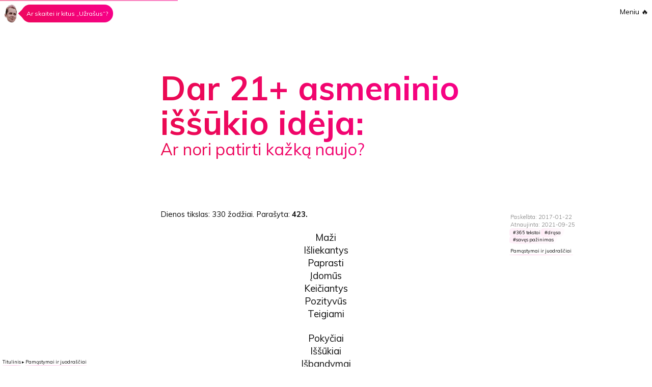

--- FILE ---
content_type: text/html; charset=UTF-8
request_url: https://debesyla.lt/uzrasai/2017/dar-issukiu-ideju/
body_size: 20729
content:
<!doctype html><html lang="lt-LT" prefix="og: https://ogp.me/ns#"><head><meta charset="UTF-8"><meta name="viewport" content="width=device-width, initial-scale=1"><meta name="theme-color" content="#EA0067" /><noscript><style>#menu--atidaryti {
				display: none;
			}</style></noscript><title>Dar 21+ asmeninio iššūkio idėja: Ar nori patirti kažką naujo? - Užrašai</title><meta name="description" content="Dienos tikslas: 330 žodžiai. Parašyta: 423."/><meta name="robots" content="follow, index, max-snippet:-1, max-video-preview:-1, max-image-preview:large"/><link rel="canonical" href="https://debesyla.lt/uzrasai/2017/dar-issukiu-ideju/" /><meta property="og:locale" content="lt_LT" /><meta property="og:type" content="article" /><meta property="og:title" content="Dar 21+ asmeninio iššūkio idėja: Ar nori patirti kažką naujo? - Užrašai" /><meta property="og:description" content="Dienos tikslas: 330 žodžiai. Parašyta: 423." /><meta property="og:url" content="https://debesyla.lt/uzrasai/2017/dar-issukiu-ideju/" /><meta property="og:site_name" content="Debesylos užrašai" /><meta property="article:tag" content="365 tekstai" /><meta property="article:tag" content="drąsa" /><meta property="article:tag" content="savęs pažinimas" /><meta property="article:section" content="Pamąstymai ir juodraščiai" /><meta property="og:updated_time" content="2021-09-25T14:12:43+03:00" /><meta property="og:image" content="https://debesyla.lt/uzrasai/wp-content/uploads/sites/5/2019/10/kaip-atrodo-mano-straipsniai-pries-juos-baigiant-juodrastis-kurio-nesiruosiu-pabaigti.jpg" /><meta property="og:image:secure_url" content="https://debesyla.lt/uzrasai/wp-content/uploads/sites/5/2019/10/kaip-atrodo-mano-straipsniai-pries-juos-baigiant-juodrastis-kurio-nesiruosiu-pabaigti.jpg" /><meta property="og:image:width" content="900" /><meta property="og:image:height" content="540" /><meta property="og:image:alt" content="Dar 21+ asmeninio iššūkio idėja: &lt;i&gt;Ar nori patirti kažką naujo?&lt;/i&gt;" /><meta property="og:image:type" content="image/jpeg" /><meta name="twitter:card" content="summary_large_image" /><meta name="twitter:title" content="Dar 21+ asmeninio iššūkio idėja: Ar nori patirti kažką naujo? - Užrašai" /><meta name="twitter:description" content="Dienos tikslas: 330 žodžiai. Parašyta: 423." /><meta name="twitter:image" content="https://debesyla.lt/uzrasai/wp-content/uploads/sites/5/2019/10/kaip-atrodo-mano-straipsniai-pries-juos-baigiant-juodrastis-kurio-nesiruosiu-pabaigti.jpg" /> <script type="application/ld+json" class="rank-math-schema">{"@context":"https://schema.org","@graph":[{"@type":["Person","Organization"],"@id":"https://debesyla.lt/uzrasai/#person","name":"Debesyla"},{"@type":"WebSite","@id":"https://debesyla.lt/uzrasai/#website","url":"https://debesyla.lt/uzrasai","name":"Debesylos u\u017era\u0161ai","alternateName":"Debesyla","publisher":{"@id":"https://debesyla.lt/uzrasai/#person"},"inLanguage":"lt-LT"},{"@type":"ImageObject","@id":"https://debesyla.lt/uzrasai/wp-content/uploads/sites/5/2019/10/kaip-atrodo-mano-straipsniai-pries-juos-baigiant-juodrastis-kurio-nesiruosiu-pabaigti.jpg","url":"https://debesyla.lt/uzrasai/wp-content/uploads/sites/5/2019/10/kaip-atrodo-mano-straipsniai-pries-juos-baigiant-juodrastis-kurio-nesiruosiu-pabaigti.jpg","width":"900","height":"540","inLanguage":"lt-LT"},{"@type":"WebPage","@id":"https://debesyla.lt/uzrasai/2017/dar-issukiu-ideju/#webpage","url":"https://debesyla.lt/uzrasai/2017/dar-issukiu-ideju/","name":"Dar 21+ asmeninio i\u0161\u0161\u016bkio id\u0117ja: Ar nori patirti ka\u017ek\u0105 naujo? - U\u017era\u0161ai","datePublished":"2017-01-22T15:45:16+02:00","dateModified":"2021-09-25T14:12:43+03:00","isPartOf":{"@id":"https://debesyla.lt/uzrasai/#website"},"primaryImageOfPage":{"@id":"https://debesyla.lt/uzrasai/wp-content/uploads/sites/5/2019/10/kaip-atrodo-mano-straipsniai-pries-juos-baigiant-juodrastis-kurio-nesiruosiu-pabaigti.jpg"},"inLanguage":"lt-LT"},{"headline":"Dar 21+ asmeninio i\u0161\u0161\u016bkio id\u0117ja: Ar nori patirti ka\u017ek\u0105 naujo? - U\u017era\u0161ai","description":"Dienos tikslas: 330 \u017eod\u017eiai. Para\u0161yta: 423.","@type":"Article","name":"Dar 21+ asmeninio i\u0161\u0161\u016bkio id\u0117ja: Ar nori patirti ka\u017ek\u0105 naujo? - U\u017era\u0161ai","articleSection":"Pam\u0105stymai ir juodra\u0161\u010diai","@id":"https://debesyla.lt/uzrasai/2017/dar-issukiu-ideju/#schema-41092","isPartOf":{"@id":"https://debesyla.lt/uzrasai/2017/dar-issukiu-ideju/#webpage"},"publisher":{"@id":"https://debesyla.lt/uzrasai/#person"},"image":{"@id":"https://debesyla.lt/uzrasai/wp-content/uploads/sites/5/2019/10/kaip-atrodo-mano-straipsniai-pries-juos-baigiant-juodrastis-kurio-nesiruosiu-pabaigti.jpg"},"inLanguage":"lt-LT","mainEntityOfPage":{"@id":"https://debesyla.lt/uzrasai/2017/dar-issukiu-ideju/#webpage"}}]}</script> <link rel='dns-prefetch' href='//www.googletagmanager.com' /><link rel='dns-prefetch' href='//fonts.googleapis.com' /><link rel="alternate" title="oEmbed (JSON)" type="application/json+oembed" href="https://debesyla.lt/uzrasai/wp-json/oembed/1.0/embed?url=https%3A%2F%2Fdebesyla.lt%2Fuzrasai%2F2017%2Fdar-issukiu-ideju%2F" /><link rel="alternate" title="oEmbed (XML)" type="text/xml+oembed" href="https://debesyla.lt/uzrasai/wp-json/oembed/1.0/embed?url=https%3A%2F%2Fdebesyla.lt%2Fuzrasai%2F2017%2Fdar-issukiu-ideju%2F&#038;format=xml" /><style id='wp-img-auto-sizes-contain-inline-css' type='text/css'>img:is([sizes=auto i],[sizes^="auto," i]){contain-intrinsic-size:3000px 1500px}
/*# sourceURL=wp-img-auto-sizes-contain-inline-css */</style><style id="litespeed-ccss">:root{--font:#000;--font:0,0,0;--background:#fff;--background:255,255,255;--accent-1:#bfedfb;--accent-1:191,237,251;--accent-2:#00b9f2;--accent-2:0,185,242;--accent-3:#1661be;--accent-3:22,97,190;--accent-2-extra-1:#07a8ef;--accent-2-extra-1:7,168,239;--accent-2-extra-2:#1291ea;--accent-2-extra-2:18,145,234;--accent-2-extra-3:#0f7bcd;--accent-2-extra-3:15,123,205}html{-webkit-text-size-adjust:100%;line-height:1.35;font-size:100%;font-size:calc(100% + .2vw);overflow-wrap:break-word}*{font-family:inherit;line-height:inherit;color:inherit}body{margin:0;background:rgba(var(--background),1)}a{background-color:transparent}b{font-weight:bolder}button,input,textarea{font-family:inherit;font-size:100%;line-height:1.175;margin:0}button,input{overflow:visible}button{text-transform:none}button{-webkit-appearance:button}button::-moz-focus-inner{border-style:none;padding:0}textarea{overflow:auto}::-webkit-file-upload-button{-webkit-appearance:button;font:inherit}body,button,input,textarea{color:rgba(var(--font),.95);font-family:"Muli",Helvetica,Arial,sans-serif}*+p,p+*{margin:1.25em 0}h3:not(.inherit-color){margin:2.5em 0 1.25em;background:linear-gradient(315deg,rgba(var(--accent-2),1),rgba(var(--accent-3),1));-webkit-background-clip:text;background-clip:text;-webkit-text-fill-color:transparent}i{font-style:normal;font-weight:300}article div.article__main-content>p:first-of-type{font-size:1.25em;margin-top:0}html{-webkit-box-sizing:border-box;box-sizing:border-box}*{-webkit-box-sizing:inherit;box-sizing:inherit}*:after,*:before{-webkit-box-sizing:inherit;box-sizing:inherit}ul{list-style:none;padding-left:1.875em}li+li{margin-top:.5em}ul li:before{content:"•"}ul li:before{display:inline-block;width:1em;margin-left:-1.5em;margin-right:.5em;text-align:right;direction:rtl;overflow-wrap:normal}li:nth-child(odd):nth-child(-n+7):before{opacity:.9}li:before{color:rgba(var(--accent-2),1)}li:nth-child(n+3):nth-child(-n+4):before{color:rgba(var(--accent-2-extra-1),1)}img{height:auto;max-width:100%}button{border:.125em solid;border-color:rgba(var(--accent-1),.25);border-radius:.25em;border-radius:1.75em 50% 2.5em 60%/1.75em 43% 3.5em 70%;background:rgba(var(--accent-2),1);background-image:linear-gradient(155deg,rgba(var(--accent-2),1),rgba(var(--accent-3),1));color:rgba(var(--background),1);padding:.75em 1.5em}input[type=email],input[type=url]{border:.125em solid rgba(var(--accent-1),.25);border-radius:.25em;padding:.25em}textarea{border:.125em solid rgba(var(--accent-1),.25);border-radius:.25em;padding:.25em}textarea{width:100%}a{color:rgba(var(--font),.95);text-decoration:none;border:0;border-bottom:.125em solid rgba(var(--accent-2),.25);background:0 0;-o-border-image:linear-gradient(90deg,rgba(var(--accent-1),.375) 0%,rgba(var(--accent-1),1) 2.5em,rgba(var(--accent-1),.375) 100%) 1;border-image:-webkit-gradient(linear,left top,right top,from(rgba(var(--accent-1),.375)),color-stop(2.5em,rgba(var(--accent-1),1)),to(rgba(var(--accent-1),.375))) 1;border-image:linear-gradient(90deg,rgba(var(--accent-1),.375) 0%,rgba(var(--accent-1),1) 2.5em,rgba(var(--accent-1),.375) 100%) 1}main a:not(.footnote-button){padding:.125em .35em .125em .25em;margin:-.125em -.35em -.125em -.25em}.par h1{grid-row:auto;grid-column:auto;grid-area:h;margin:1.25em -.75em 0 0;font-size:3em}.par img{padding-top:.25em;grid-row:auto;grid-column:auto;grid-area:i}.par .d{grid-row:auto;grid-column:auto;grid-area:d}.par .p{grid-row:auto;grid-column:auto;grid-area:p;margin-right:1.25em;height:1em;background:rgba(var(--background),.5);-webkit-box-sizing:content-box;box-sizing:content-box;position:relative;z-index:0}#commentform label{margin-right:1em}.comment-form-url,#reply-title{display:none}nav{width:100%;position:fixed;-webkit-box-pack:justify;-ms-flex-pack:justify;justify-content:space-between;display:-webkit-box;display:-ms-flexbox;display:flex;top:0;z-index:999}@media screen and (max-width:768px){nav.main-navigation{background:-webkit-gradient(linear,left top,left bottom,from(rgba(var(--background),1)),to(rgba(var(--background),0)));background:linear-gradient(180deg,rgba(var(--background),1) 0%,rgba(var(--background),0) 100%)}}nav.breadcrumbs{top:unset;bottom:0;width:unset;-webkit-box-pack:start;-ms-flex-pack:start;justify-content:flex-start;font-size:.5em;padding:.25em .5em}@media screen and (max-width:1024px){nav.breadcrumbs{background:rgba(var(--background),1);width:100%}}nav.breadcrumbs span{padding:0 .25em}#cta{margin:.5em}#cta a{border:0;display:-webkit-box;display:-ms-flexbox;display:flex;gap:.125em;-webkit-box-pack:start;-ms-flex-pack:start;justify-content:flex-start;-webkit-box-align:center;-ms-flex-align:center;align-items:center}#cta div{display:inline-block;vertical-align:top;font-size:.66em;color:rgba(var(--background),1);padding:.75em;background:linear-gradient(225deg,rgba(var(--accent-2),.125),rgba(var(--accent-3),.8)),rgba(var(--accent-2),1);border-radius:5em;margin-left:.75em}#cta div:before{content:"";position:absolute;border:.75em solid transparent;border-right-color:rgba(var(--accent-2-extra-3),1);border-left:0;margin-left:-1.25em;margin-top:-.1em}#menu--atidaryti{font-size:.75em;padding:.5em;height:-webkit-fit-content;height:-moz-fit-content;height:fit-content;margin-top:.5em;text-align:right}#menu--atidaryti button{border:none;background:0 0;padding:0;color:var(--font)}#menu{width:15em;min-height:100vh;background:rgba(var(--accent-2),1);background:linear-gradient(135deg,rgba(var(--accent-2),.125),rgba(var(--accent-3),.8)),rgba(var(--accent-2),1);text-align:center;position:absolute;right:0;-webkit-box-shadow:.125em .25em .25em .25em rgba(var(--font),.25);box-shadow:.125em .25em .25em .25em rgba(var(--font),.25)}#menu a{border:0;color:rgba(var(--background),1)}#menu button{border:none;background:0 0;padding:0}#menu .menu--primary{padding:2.5em}#menu--fonas{display:none;background:rgba(var(--background),.75);width:100vw;height:100vh;position:fixed;left:0;top:0}#menu--uzdaryti{font-size:.75em;padding:.5em;width:-webkit-fit-content;width:-moz-fit-content;width:fit-content;margin-top:.5em;margin-left:auto}#menu ul{padding:0}#menu li{padding-bottom:1em}#menu li:before{content:none}#menu--apacia{bottom:0;height:3.75em;color:rgba(var(--background),1);font-size:.75em;width:20em;position:fixed;opacity:.5}header h1{font-size:3.5em;line-height:1.05}header h1 i{font-weight:initial;font-size:.5em;line-height:1.1;display:block}header h1 i:first-letter{text-transform:capitalize}.single .type-post header{max-width:37em;margin:7.5em auto 5em;padding:0 .5em}.single .type-post header h1{margin:0;background-image:-webkit-gradient(linear,right top,left top,from(rgba(var(--accent-2),1)),to(rgba(var(--accent-3),1)));background-image:linear-gradient(-90deg,rgba(var(--accent-2),1),rgba(var(--accent-3),1));background-size:100%;-webkit-background-clip:text;background-clip:text;-webkit-text-fill-color:transparent;-moz-text-fill-color:transparent;padding-bottom:.125em;display:-webkit-box;display:-ms-flexbox;display:flex;-webkit-box-orient:vertical;-webkit-box-direction:normal;-ms-flex-direction:column;flex-direction:column;gap:.25em}article>div.article__content{max-width:36em;padding:0 .5em}article>div.article__content{margin:5em auto}.single-post article>div.article__content{max-width:54em;display:-webkit-box;display:-ms-flexbox;display:flex;-ms-flex-wrap:wrap;flex-wrap:wrap;-webkit-box-pack:justify;-ms-flex-pack:justify;justify-content:space-between;gap:1.5em}.single-post article>div.article__content .article__content__left,.single-post article>div.article__content .article__content__center,.single-post article>div.article__content .article__content__right{width:100%}.single-post article>div.article__content .article__content__left,.single-post article>div.article__content .article__content__right{max-width:7em}.single-post article>div.article__content .article__content__center{max-width:36em;max-width:36em;-ms-flex-negative:0;flex-shrink:0}.single-post article>div.article__content .article__content__left{-webkit-box-ordinal-group:2;-ms-flex-order:1;order:1}.single-post article>div.article__content .article__content__right{-webkit-box-ordinal-group:4;-ms-flex-order:3;order:3;display:-webkit-box;display:-ms-flexbox;display:flex;-ms-flex-wrap:wrap;flex-wrap:wrap}.single-post article>div.article__content .article__content__center{-webkit-box-ordinal-group:3;-ms-flex-order:2;order:2}@media screen and (max-width:1024px){.single-post article>div.article__content{max-width:36em;-webkit-box-align:center;-ms-flex-align:center;align-items:center}.single-post article>div.article__content .article__content__left{max-width:calc(66.6666666667% - .75em);-webkit-box-ordinal-group:2;-ms-flex-order:1;order:1}.single-post article>div.article__content .article__content__right{max-width:calc(33.3333333333% - .75em);-webkit-box-ordinal-group:3;-ms-flex-order:2;order:2;-webkit-box-pack:end;-ms-flex-pack:end;justify-content:flex-end}.single-post article>div.article__content .article__content__center{-webkit-box-ordinal-group:4;-ms-flex-order:3;order:3}.single-post article>div.article__content .article__content__left:empty{display:none}.single-post article>div.article__content .article__content__left:empty+div{max-width:unset;-webkit-box-pack:start;-ms-flex-pack:start;justify-content:flex-start}}@media screen and (max-width:1024px){.article__author-meta img{grid-area:img;align-self:end}.article__author-meta .meta-content{grid-area:content;align-self:center}}.article__published-updated-date{color:rgba(var(--font),.25);font-weight:300;font-size:.6em;padding-top:.75em;display:-webkit-box;display:-ms-flexbox;display:flex;-ms-flex-wrap:wrap;flex-wrap:wrap;-webkit-box-orient:vertical;-webkit-box-direction:normal;-ms-flex-direction:column;flex-direction:column}@media screen and (max-width:768px){.article__published-updated-date{padding:0}}@media screen and (max-width:375px){#cta{margin-right:-2.5em;z-index:1}#menu,#menu--fonas{z-index:1}}nav.breadcrumbs{z-index:1}::-webkit-scrollbar{width:auto;width:.5em;height:auto;height:.5em}::-webkit-scrollbar-thumb{background:#1661be;background:linear-gradient(to bottom,rgba(var(--accent-2),.5),rgba(var(--accent-3),.5));border-radius:1em}::-webkit-scrollbar-track{background:#bfedfb;background:linear-gradient(to bottom,rgb(var(--accent-3)),rgb(var(--accent-1)) 7.5em,rgba(var(--background),0))}*{scrollbar-color:#1661be;scrollbar-color:rgb(var(--accent-2)) rgb(var(--accent-1));scrollbar-width:thin}@media screen and (min-width:1024px){html,body{height:100%}body{display:flex;flex-direction:column}body>main{flex:1 0 auto}}:root{--accent-1:#fdbee3;--accent-1:253,190,227;--accent-2:#f8008c;--accent-2:248,0,140;--accent-3:#ea0951;--accent-3:234,9,81;--accent-2-extra-1:#f0007e;--accent-2-extra-1:240,0,126;--accent-2-extra-2:#ea0067;--accent-2-extra-2:234,0,103;--accent-2-extra-3:#ee0762;--accent-2-extra-3:238,7,98}.comment-form-email{display:none!important}</style><script data-optimized="1" src="https://debesyla.lt/uzrasai/wp-content/plugins/litespeed-cache/assets/js/css_async.min.js" defer></script> <link data-optimized="1" data-asynced="1" as="style" onload="this.onload=null;this.rel='stylesheet'"  rel='preload' id='debesyla-bigfoot-css' href='https://debesyla.lt/uzrasai/wp-content/litespeed/css/5/ca75571404b6c655eabd6e38c61be15e.css?ver=1680b' type='text/css' media='all' /><noscript><link data-optimized="1" rel='stylesheet' href='https://debesyla.lt/uzrasai/wp-content/litespeed/css/5/ca75571404b6c655eabd6e38c61be15e.css?ver=1680b' type='text/css' media='all' /></noscript><link data-optimized="1" data-asynced="1" as="style" onload="this.onload=null;this.rel='stylesheet'"  rel='preload' id='dashicons-css' href='https://debesyla.lt/uzrasai/wp-content/litespeed/css/5/1c979448484e9eb52322a08a5b452365.css?ver=09ee7' type='text/css' media='all' /><noscript><link data-optimized="1" rel='stylesheet' href='https://debesyla.lt/uzrasai/wp-content/litespeed/css/5/1c979448484e9eb52322a08a5b452365.css?ver=09ee7' type='text/css' media='all' /></noscript><link data-optimized="1" data-asynced="1" as="style" onload="this.onload=null;this.rel='stylesheet'"  rel='preload' id='trp-language-switcher-style-css' href='https://debesyla.lt/uzrasai/wp-content/litespeed/css/5/f954263a50cdc099a89f678bac7955db.css?ver=69bc8' type='text/css' media='all' /><noscript><link data-optimized="1" rel='stylesheet' href='https://debesyla.lt/uzrasai/wp-content/litespeed/css/5/f954263a50cdc099a89f678bac7955db.css?ver=69bc8' type='text/css' media='all' /></noscript><link data-optimized="1" data-asynced="1" as="style" onload="this.onload=null;this.rel='stylesheet'"  rel='preload' id='debesyla-sass-style-css' href='https://debesyla.lt/uzrasai/wp-content/litespeed/css/5/8a2324c29e62c82a69bbf79a20bd27d8.css?ver=cad7d' type='text/css' media='all' /><noscript><link data-optimized="1" rel='stylesheet' href='https://debesyla.lt/uzrasai/wp-content/litespeed/css/5/8a2324c29e62c82a69bbf79a20bd27d8.css?ver=cad7d' type='text/css' media='all' /></noscript><link data-optimized="1" data-asynced="1" as="style" onload="this.onload=null;this.rel='stylesheet'"  rel='preload' id='debesyla-shame-style-css' href='https://debesyla.lt/uzrasai/wp-content/litespeed/css/5/fa6b545ca769ed58d6b22dd0a100c2f7.css?ver=f42f9' type='text/css' media='all' /><noscript><link data-optimized="1" rel='stylesheet' href='https://debesyla.lt/uzrasai/wp-content/litespeed/css/5/fa6b545ca769ed58d6b22dd0a100c2f7.css?ver=f42f9' type='text/css' media='all' /></noscript><link data-optimized="1" data-asynced="1" as="style" onload="this.onload=null;this.rel='stylesheet'"  rel='preload' id='parent-style-css' href='https://debesyla.lt/uzrasai/wp-content/litespeed/css/5/20fa65233007cdb0f3230084acbca48b.css?ver=89efa' type='text/css' media='all' /><noscript><link data-optimized="1" rel='stylesheet' href='https://debesyla.lt/uzrasai/wp-content/litespeed/css/5/20fa65233007cdb0f3230084acbca48b.css?ver=89efa' type='text/css' media='all' /></noscript><link data-optimized="1" data-asynced="1" as="style" onload="this.onload=null;this.rel='stylesheet'"  rel='preload' id='debesyla-style-css' href='https://debesyla.lt/uzrasai/wp-content/litespeed/css/5/5c92735d06538d46357e58bf28af7a73.css?ver=c2993' type='text/css' media='all' /><noscript><link data-optimized="1" rel='stylesheet' href='https://debesyla.lt/uzrasai/wp-content/litespeed/css/5/5c92735d06538d46357e58bf28af7a73.css?ver=c2993' type='text/css' media='all' /></noscript><link data-asynced="1" as="style" onload="this.onload=null;this.rel='stylesheet'"  rel='preload' id='debesyla-fonts-css' href='//fonts.googleapis.com/css?family=Muli%3A300%2C400%2C700&#038;display=swap&#038;subset=latin-ext&#038;ver=6.9' type='text/css' media='all' /><noscript><link rel='stylesheet' href='//fonts.googleapis.com/css?family=Muli%3A300%2C400%2C700&#038;display=swap&#038;subset=latin-ext&#038;ver=6.9' type='text/css' media='all' /></noscript> <script type="text/javascript" src="https://debesyla.lt/uzrasai/wp-includes/js/jquery/jquery.min.js?ver=3.7.1" id="jquery-core-js"></script> <script data-optimized="1" type="text/javascript" src="https://debesyla.lt/uzrasai/wp-content/litespeed/js/5/4f4c3d0266529b1dac890b50663fbe93.js?ver=508ea" id="jquery-migrate-js" defer data-deferred="1"></script> 
 <script type="text/javascript" src="https://www.googletagmanager.com/gtag/js?id=GT-KVNW3MR" id="google_gtagjs-js" defer data-deferred="1"></script> <script type="text/javascript" id="google_gtagjs-js-after" src="[data-uri]" defer></script> <link rel="https://api.w.org/" href="https://debesyla.lt/uzrasai/wp-json/" /><link rel="alternate" title="JSON" type="application/json" href="https://debesyla.lt/uzrasai/wp-json/wp/v2/posts/1205" /><link rel='shortlink' href='https://debesyla.lt/uzrasai/?p=1205' /><meta name="generator" content="Site Kit by Google 1.158.0" /><script type="application/ld+json">{"@context":"https://schema.org","@type":"Article","mainEntityOfPage":{"@type":"WebPage","@id":"https://debesyla.lt/uzrasai/2017/dar-issukiu-ideju/"},"headline":"Dar 21+ asmeninio iššūkio idėja: Ar nori patirti kažką naujo?","image":{"@type":"ImageObject","url":"https://debesyla.lt/uzrasai/wp-content/uploads/sites/5/2019/10/kaip-atrodo-mano-straipsniai-pries-juos-baigiant-juodrastis-kurio-nesiruosiu-pabaigti.jpg","width":900,"height":540},"datePublished":"2017-01-22T15:45:16","dateModified":"2021-09-25T14:12:43","author":{"@type":"Person","name":"Danielius Goriunovas / Debesyla","url":"https://debesyla.lt/uzrasai/author/debesyla"},"publisher":{"@type":"Organization","name":"Užrašai","logo":{"@type":"ImageObject","url":"https://debesyla.lt/uzrasai/wp-content/uploads/sites/5/2019/10/cropped-galva-rozine-512-1-60x60.png"}}}</script><script type="application/ld+json">{"@context":"https:\/\/schema.org","@graph":[{"@context":"https:\/\/schema.org","@type":"SiteNavigationElement","id":"site-navigation","name":"Visi u\u017era\u0161ai \ud83d\udcdd","url":"https:\/\/debesyla.lt\/uzrasai\/"},{"@context":"https:\/\/schema.org","@type":"SiteNavigationElement","id":"site-navigation","name":"Kas tie \u201eU\u017era\u0161ai\u201c? \ud83d\ude09","url":"https:\/\/debesyla.lt\/uzrasai\/apie\/"},{"@context":"https:\/\/schema.org","@type":"SiteNavigationElement","id":"site-navigation","name":"Pilni Debesylos straipsniai","url":"https:\/\/debesyla.lt\/straipsniai\/"},{"@context":"https:\/\/schema.org","@type":"SiteNavigationElement","id":"site-navigation","name":"Lietuvi\u0161kai","url":"https:\/\/debesyla.lt\/uzrasai\/2017\/dar-issukiu-ideju\/"},{"@context":"https:\/\/schema.org","@type":"SiteNavigationElement","id":"site-navigation","name":"P\u00e5 lettiska","url":"https:\/\/debesyla.lt\/uzrasai\/lv\/2017\/es-joprojam-par-to-domaju\/"},{"@context":"https:\/\/schema.org","@type":"SiteNavigationElement","id":"site-navigation","name":"English","url":"https:\/\/debesyla.lt\/uzrasai\/en\/2017\/im-still-looking-for-an-answer\/"}]}</script><script type="application/ld+json">{"@context":"https:\/\/schema.org","@type":"WebSite","name":"U\u017era\u0161ai","url":"https:\/\/debesyla.lt\/uzrasai","potentialAction":[{"@type":"SearchAction","target":"https:\/\/debesyla.lt\/uzrasai\/?s={search_term_string}","query-input":"required name=search_term_string"}]}</script><script type="application/ld+json">{"@context":"https:\/\/schema.org","@type":"BreadcrumbList","itemListElement":[{"@type":"ListItem","position":1,"item":{"@id":"https:\/\/debesyla.lt\/uzrasai\/","name":"Home"}},{"@type":"ListItem","position":2,"item":{"@id":"https:\/\/debesyla.lt\/uzrasai\/kategorija\/pamastymai\/","name":"Pam\u0105stymai ir juodra\u0161\u010diai"}},{"@type":"ListItem","position":3,"item":{"@id":"https:\/\/debesyla.lt\/uzrasai\/2017\/dar-issukiu-ideju\/","name":"Dar 21+ asmeninio i\u0161\u0161\u016bkio id\u0117ja: <i>Ar nori patirti ka\u017ek\u0105 naujo?<\/i>"}}]}</script><link rel="alternate" hreflang="lt-LT" href="https://debesyla.lt/uzrasai/2017/dar-issukiu-ideju/"/><link rel="alternate" hreflang="lv" href="https://debesyla.lt/uzrasai/lv/2017/es-joprojam-par-to-domaju/"/><link rel="alternate" hreflang="en-US" href="https://debesyla.lt/uzrasai/en/2017/im-still-looking-for-an-answer/"/><link rel="alternate" hreflang="lt" href="https://debesyla.lt/uzrasai/2017/dar-issukiu-ideju/"/><link rel="alternate" hreflang="en" href="https://debesyla.lt/uzrasai/en/2017/im-still-looking-for-an-answer/"/><meta name="google-site-verification" content="nZmlgh8BdNoMUrl5H3MB_lpjqmyXjjxVcOpTrX43jWM"><style id="wpsp-style-frontend"></style><link rel="icon" href="https://debesyla.lt/uzrasai/wp-content/uploads/sites/5/2019/10/cropped-galva-rozine-512-1-60x60.png" sizes="32x32" /><link rel="icon" href="https://debesyla.lt/uzrasai/wp-content/uploads/sites/5/2019/10/cropped-galva-rozine-512-1-512x338.png" sizes="192x192" /><link rel="apple-touch-icon" href="https://debesyla.lt/uzrasai/wp-content/uploads/sites/5/2019/10/cropped-galva-rozine-512-1-512x338.png" /><meta name="msapplication-TileImage" content="https://debesyla.lt/uzrasai/wp-content/uploads/sites/5/2019/10/cropped-galva-rozine-512-1-512x338.png" /><style type="text/css" id="wp-custom-css">.comment-meta .comment-author {
	display: flex;
	flex-direction: row;
	justify-content: left;
	align-items: center;
}
.comment-meta .comment-author img {
	margin-right: 0.5em;
	border-radius: 50%;
}
.comment-meta .comment-author .says::before {
	content: '\00a0';
}
.comment-meta .comment-metadata {
	font-size: 0.8em;
	margin-top: 0.25em;
}
.comment-meta .comment-metadata a {
	border: 0;
}
.comment .reply a {
	font-size: 0.8em;
}
.comment > .comment {
	margin: 2.5em 0 0 1.25em;
}
@media screen and (max-width: 768px) {
	.comment {
		margin: 3.75em auto;
	}
	.comment > .comment {
		margin: 1.25em 0 0 0.625em;
	}
}
#comments article>div, 
#comments article footer {
	padding: 0;
}


/* experimental */
.comment-form-email {
	display: none!important;
}
.comment-content {
	hyphens: auto;
}
.article__main-content > aside:first-child {
	padding-bottom: 2.5em;
}



figure {
	aspect-ratio: unset;
}





.trp-language-switcher-container.current-language-menu-item {
    display: none;
}</style><style id='global-styles-inline-css' type='text/css'>:root{--wp--preset--aspect-ratio--square: 1;--wp--preset--aspect-ratio--4-3: 4/3;--wp--preset--aspect-ratio--3-4: 3/4;--wp--preset--aspect-ratio--3-2: 3/2;--wp--preset--aspect-ratio--2-3: 2/3;--wp--preset--aspect-ratio--16-9: 16/9;--wp--preset--aspect-ratio--9-16: 9/16;--wp--preset--color--black: #000000;--wp--preset--color--cyan-bluish-gray: #abb8c3;--wp--preset--color--white: #ffffff;--wp--preset--color--pale-pink: #f78da7;--wp--preset--color--vivid-red: #cf2e2e;--wp--preset--color--luminous-vivid-orange: #ff6900;--wp--preset--color--luminous-vivid-amber: #fcb900;--wp--preset--color--light-green-cyan: #7bdcb5;--wp--preset--color--vivid-green-cyan: #00d084;--wp--preset--color--pale-cyan-blue: #8ed1fc;--wp--preset--color--vivid-cyan-blue: #0693e3;--wp--preset--color--vivid-purple: #9b51e0;--wp--preset--gradient--vivid-cyan-blue-to-vivid-purple: linear-gradient(135deg,rgb(6,147,227) 0%,rgb(155,81,224) 100%);--wp--preset--gradient--light-green-cyan-to-vivid-green-cyan: linear-gradient(135deg,rgb(122,220,180) 0%,rgb(0,208,130) 100%);--wp--preset--gradient--luminous-vivid-amber-to-luminous-vivid-orange: linear-gradient(135deg,rgb(252,185,0) 0%,rgb(255,105,0) 100%);--wp--preset--gradient--luminous-vivid-orange-to-vivid-red: linear-gradient(135deg,rgb(255,105,0) 0%,rgb(207,46,46) 100%);--wp--preset--gradient--very-light-gray-to-cyan-bluish-gray: linear-gradient(135deg,rgb(238,238,238) 0%,rgb(169,184,195) 100%);--wp--preset--gradient--cool-to-warm-spectrum: linear-gradient(135deg,rgb(74,234,220) 0%,rgb(151,120,209) 20%,rgb(207,42,186) 40%,rgb(238,44,130) 60%,rgb(251,105,98) 80%,rgb(254,248,76) 100%);--wp--preset--gradient--blush-light-purple: linear-gradient(135deg,rgb(255,206,236) 0%,rgb(152,150,240) 100%);--wp--preset--gradient--blush-bordeaux: linear-gradient(135deg,rgb(254,205,165) 0%,rgb(254,45,45) 50%,rgb(107,0,62) 100%);--wp--preset--gradient--luminous-dusk: linear-gradient(135deg,rgb(255,203,112) 0%,rgb(199,81,192) 50%,rgb(65,88,208) 100%);--wp--preset--gradient--pale-ocean: linear-gradient(135deg,rgb(255,245,203) 0%,rgb(182,227,212) 50%,rgb(51,167,181) 100%);--wp--preset--gradient--electric-grass: linear-gradient(135deg,rgb(202,248,128) 0%,rgb(113,206,126) 100%);--wp--preset--gradient--midnight: linear-gradient(135deg,rgb(2,3,129) 0%,rgb(40,116,252) 100%);--wp--preset--font-size--small: 13px;--wp--preset--font-size--medium: 20px;--wp--preset--font-size--large: 36px;--wp--preset--font-size--x-large: 42px;--wp--preset--spacing--20: 0.44rem;--wp--preset--spacing--30: 0.67rem;--wp--preset--spacing--40: 1rem;--wp--preset--spacing--50: 1.5rem;--wp--preset--spacing--60: 2.25rem;--wp--preset--spacing--70: 3.38rem;--wp--preset--spacing--80: 5.06rem;--wp--preset--shadow--natural: 6px 6px 9px rgba(0, 0, 0, 0.2);--wp--preset--shadow--deep: 12px 12px 50px rgba(0, 0, 0, 0.4);--wp--preset--shadow--sharp: 6px 6px 0px rgba(0, 0, 0, 0.2);--wp--preset--shadow--outlined: 6px 6px 0px -3px rgb(255, 255, 255), 6px 6px rgb(0, 0, 0);--wp--preset--shadow--crisp: 6px 6px 0px rgb(0, 0, 0);}:where(.is-layout-flex){gap: 0.5em;}:where(.is-layout-grid){gap: 0.5em;}body .is-layout-flex{display: flex;}.is-layout-flex{flex-wrap: wrap;align-items: center;}.is-layout-flex > :is(*, div){margin: 0;}body .is-layout-grid{display: grid;}.is-layout-grid > :is(*, div){margin: 0;}:where(.wp-block-columns.is-layout-flex){gap: 2em;}:where(.wp-block-columns.is-layout-grid){gap: 2em;}:where(.wp-block-post-template.is-layout-flex){gap: 1.25em;}:where(.wp-block-post-template.is-layout-grid){gap: 1.25em;}.has-black-color{color: var(--wp--preset--color--black) !important;}.has-cyan-bluish-gray-color{color: var(--wp--preset--color--cyan-bluish-gray) !important;}.has-white-color{color: var(--wp--preset--color--white) !important;}.has-pale-pink-color{color: var(--wp--preset--color--pale-pink) !important;}.has-vivid-red-color{color: var(--wp--preset--color--vivid-red) !important;}.has-luminous-vivid-orange-color{color: var(--wp--preset--color--luminous-vivid-orange) !important;}.has-luminous-vivid-amber-color{color: var(--wp--preset--color--luminous-vivid-amber) !important;}.has-light-green-cyan-color{color: var(--wp--preset--color--light-green-cyan) !important;}.has-vivid-green-cyan-color{color: var(--wp--preset--color--vivid-green-cyan) !important;}.has-pale-cyan-blue-color{color: var(--wp--preset--color--pale-cyan-blue) !important;}.has-vivid-cyan-blue-color{color: var(--wp--preset--color--vivid-cyan-blue) !important;}.has-vivid-purple-color{color: var(--wp--preset--color--vivid-purple) !important;}.has-black-background-color{background-color: var(--wp--preset--color--black) !important;}.has-cyan-bluish-gray-background-color{background-color: var(--wp--preset--color--cyan-bluish-gray) !important;}.has-white-background-color{background-color: var(--wp--preset--color--white) !important;}.has-pale-pink-background-color{background-color: var(--wp--preset--color--pale-pink) !important;}.has-vivid-red-background-color{background-color: var(--wp--preset--color--vivid-red) !important;}.has-luminous-vivid-orange-background-color{background-color: var(--wp--preset--color--luminous-vivid-orange) !important;}.has-luminous-vivid-amber-background-color{background-color: var(--wp--preset--color--luminous-vivid-amber) !important;}.has-light-green-cyan-background-color{background-color: var(--wp--preset--color--light-green-cyan) !important;}.has-vivid-green-cyan-background-color{background-color: var(--wp--preset--color--vivid-green-cyan) !important;}.has-pale-cyan-blue-background-color{background-color: var(--wp--preset--color--pale-cyan-blue) !important;}.has-vivid-cyan-blue-background-color{background-color: var(--wp--preset--color--vivid-cyan-blue) !important;}.has-vivid-purple-background-color{background-color: var(--wp--preset--color--vivid-purple) !important;}.has-black-border-color{border-color: var(--wp--preset--color--black) !important;}.has-cyan-bluish-gray-border-color{border-color: var(--wp--preset--color--cyan-bluish-gray) !important;}.has-white-border-color{border-color: var(--wp--preset--color--white) !important;}.has-pale-pink-border-color{border-color: var(--wp--preset--color--pale-pink) !important;}.has-vivid-red-border-color{border-color: var(--wp--preset--color--vivid-red) !important;}.has-luminous-vivid-orange-border-color{border-color: var(--wp--preset--color--luminous-vivid-orange) !important;}.has-luminous-vivid-amber-border-color{border-color: var(--wp--preset--color--luminous-vivid-amber) !important;}.has-light-green-cyan-border-color{border-color: var(--wp--preset--color--light-green-cyan) !important;}.has-vivid-green-cyan-border-color{border-color: var(--wp--preset--color--vivid-green-cyan) !important;}.has-pale-cyan-blue-border-color{border-color: var(--wp--preset--color--pale-cyan-blue) !important;}.has-vivid-cyan-blue-border-color{border-color: var(--wp--preset--color--vivid-cyan-blue) !important;}.has-vivid-purple-border-color{border-color: var(--wp--preset--color--vivid-purple) !important;}.has-vivid-cyan-blue-to-vivid-purple-gradient-background{background: var(--wp--preset--gradient--vivid-cyan-blue-to-vivid-purple) !important;}.has-light-green-cyan-to-vivid-green-cyan-gradient-background{background: var(--wp--preset--gradient--light-green-cyan-to-vivid-green-cyan) !important;}.has-luminous-vivid-amber-to-luminous-vivid-orange-gradient-background{background: var(--wp--preset--gradient--luminous-vivid-amber-to-luminous-vivid-orange) !important;}.has-luminous-vivid-orange-to-vivid-red-gradient-background{background: var(--wp--preset--gradient--luminous-vivid-orange-to-vivid-red) !important;}.has-very-light-gray-to-cyan-bluish-gray-gradient-background{background: var(--wp--preset--gradient--very-light-gray-to-cyan-bluish-gray) !important;}.has-cool-to-warm-spectrum-gradient-background{background: var(--wp--preset--gradient--cool-to-warm-spectrum) !important;}.has-blush-light-purple-gradient-background{background: var(--wp--preset--gradient--blush-light-purple) !important;}.has-blush-bordeaux-gradient-background{background: var(--wp--preset--gradient--blush-bordeaux) !important;}.has-luminous-dusk-gradient-background{background: var(--wp--preset--gradient--luminous-dusk) !important;}.has-pale-ocean-gradient-background{background: var(--wp--preset--gradient--pale-ocean) !important;}.has-electric-grass-gradient-background{background: var(--wp--preset--gradient--electric-grass) !important;}.has-midnight-gradient-background{background: var(--wp--preset--gradient--midnight) !important;}.has-small-font-size{font-size: var(--wp--preset--font-size--small) !important;}.has-medium-font-size{font-size: var(--wp--preset--font-size--medium) !important;}.has-large-font-size{font-size: var(--wp--preset--font-size--large) !important;}.has-x-large-font-size{font-size: var(--wp--preset--font-size--x-large) !important;}
/*# sourceURL=global-styles-inline-css */</style></head><body data-rsssl=1 class="wp-singular post-template-default single single-post postid-1205 single-format-standard wp-theme-debesyla wp-child-theme-debesyla-uzrasai-child wp-schema-pro-2.7.3 translatepress-lt_LT"><nav class="main-navigation"><div id="cta">
<a href="https://debesyla.lt/uzrasai/">
<img src="https://debesyla.lt/uzrasai/wp-content/themes/debesyla/inc/img/head.png" width="24" height="36" alt=""><div>Ar skaitei ir kitus „Užrašus“?</div>
</a></div><div id="menu--atidaryti"><button><span> Meniu </span> 🔥</button></div><div id="menu--fonas"></div><div id="menu" style="display:none"><div id="menu--uzdaryti"><button><span> Uždaryti </span> ❌</button></div><div class="menu--primary"><ul id="menu-pagrindinis" class="menu"><li id="menu-item-14406" class="menu-item menu-item-type-custom menu-item-object-custom menu-item-home menu-item-14406"><a href="https://debesyla.lt/uzrasai/"><b>Visi užrašai 📝</b></a></li><li id="menu-item-14405" class="menu-item menu-item-type-post_type menu-item-object-page menu-item-14405"><a href="https://debesyla.lt/uzrasai/apie/">Kas tie „Užrašai“? 😉</a></li><li id="menu-item-14407" class="menu-item menu-item-type-custom menu-item-object-custom menu-item-14407"><a href="https://debesyla.lt/straipsniai/">Pilni Debesylos straipsniai</a></li><li id="menu-item-17832" class="trp-language-switcher-container menu-item menu-item-type-post_type menu-item-object-language_switcher current-language-menu-item menu-item-17832"><a href="https://debesyla.lt/uzrasai/2017/dar-issukiu-ideju/"><span data-no-translation><img data-lazyloaded="1" src="[data-uri]" class="trp-flag-image" data-src="https://debesyla.lt/uzrasai/wp-content/plugins/translatepress-multilingual/assets/images/flags/lt_LT.png" width="18" height="12" alt="lt_LT" title="Lietuviškai"><noscript><img class="trp-flag-image" src="https://debesyla.lt/uzrasai/wp-content/plugins/translatepress-multilingual/assets/images/flags/lt_LT.png" width="18" height="12" alt="lt_LT" title="Lietuviškai"></noscript><span class="trp-ls-language-name">Lietuviškai</span></span></a></li><li id="menu-item-17831" class="trp-language-switcher-container menu-item menu-item-type-post_type menu-item-object-language_switcher menu-item-17831"><a href="https://debesyla.lt/uzrasai/lv/2017/es-joprojam-par-to-domaju/"><span data-no-translation><img data-lazyloaded="1" src="[data-uri]" class="trp-flag-image" data-src="https://debesyla.lt/uzrasai/wp-content/plugins/translatepress-multilingual/assets/images/flags/lv.png" width="18" height="12" alt="lv" title="På lettiska"><noscript><img class="trp-flag-image" src="https://debesyla.lt/uzrasai/wp-content/plugins/translatepress-multilingual/assets/images/flags/lv.png" width="18" height="12" alt="lv" title="På lettiska"></noscript><span class="trp-ls-language-name">På lettiska</span></span></a></li><li id="menu-item-17838" class="trp-language-switcher-container menu-item menu-item-type-post_type menu-item-object-language_switcher menu-item-17838"><a href="https://debesyla.lt/uzrasai/en/2017/im-still-looking-for-an-answer/"><span data-no-translation><img data-lazyloaded="1" src="[data-uri]" class="trp-flag-image" data-src="https://debesyla.lt/uzrasai/wp-content/plugins/translatepress-multilingual/assets/images/flags/en_US.png" width="18" height="12" alt="en_US" title="English"><noscript><img class="trp-flag-image" src="https://debesyla.lt/uzrasai/wp-content/plugins/translatepress-multilingual/assets/images/flags/en_US.png" width="18" height="12" alt="en_US" title="English"></noscript><span class="trp-ls-language-name">English</span></span></a></li></ul></div><div id="menu--apacia"><a href="https://debesyla.lt/uzrasai/2016/03/tik-norejau/"><b>P.S.</b> Aš tik norėjau mylėti… 💛</a></div></div></nav><nav class="breadcrumbs">
<a href="https://debesyla.lt/uzrasai">Titulinis</a>
<span>▸</span>
<a href="https://debesyla.lt/uzrasai/kategorija/pamastymai/">Pamąstymai ir juodraščiai</a></nav><main><article class="post-1205 type-post status-publish format-standard has-post-thumbnail category-pamastymai tag-365-tekstai tag-drasa tag-saves-pazinimas"><div id="reading_progress"><div></div></div><header><h1>Dar 21+ asmeninio iššūkio idėja: <i>Ar nori patirti kažką naujo?</i></h1></header><div class="article__content"><div class="article__content__left"></div><div class="article__content__right"><div class="article__published-updated-date"><div class="article__published-updated-date--published">Paskelbta: 2017-01-22</div><div class="article__published-updated-date--updated">Atnaujinta: 2021-09-25</div></div><div class="article__categories-and-tags"><div class="article__categories-and-tags--zymos"><a href="https://debesyla.lt/uzrasai/zyma/365-tekstai/" class="zyma">365 tekstai</a> <a href="https://debesyla.lt/uzrasai/zyma/drasa/" class="zyma">drąsa</a> <a href="https://debesyla.lt/uzrasai/zyma/saves-pazinimas/" class="zyma">savęs pažinimas</a></div><div class="article__categories-and-tags--kategorijos"><a href="https://debesyla.lt/uzrasai/kategorija/pamastymai/">Pamąstymai ir juodraščiai</a></div></div></div><div class="article__content__center"><div class="article__main-content"><p style="font-size: 0.8em;">Dienos tikslas: <a style="border: none;" href="https://debesyla.lt/uzrasai/issukis-365/">330 žodžiai</a>. Parašyta: <b>423.</b></p><p style="text-align: center;">Maži<br />
Išliekantys<br />
Paprasti<br />
Įdomūs<br />
Keičiantys<br />
Pozityvūs<br />
Teigiami</p><p style="text-align: center;">Pokyčiai<br />
Iššūkiai<br />
Išbandymai</p><p>Štai kelios idėjos:</p><ol><li>Naujų pažinčių mėnuo su įdomiais ar neįdomiais žmonėmis, bent po 1 kasdien. Arba daugiau</li><li>Su kūryba&#8230;<ol><li>Rašymas</li><li>Piešimas</li><li>Džiazavimas (muzikavimas)</li><li>Bet kas, dirbant rankomis &#8211; kulinarija, medžio darbai, origami</li><li>Ar taip toliau..</li></ol></li><li>Su paprastumu. <a href="https://debesyla.lt/100-daiktu">Ar galėtum atsisakyti visų daiktų, išskyrus svarbiausius?</a></li><li>Su pasivaikščiojimais. Arba važinėjimu dviračiu iki darbo ir atgal.</li><li>Su savo tikrų norų išryškinimu. Ko išties nori iš savo gyvenimo? Ko trokšti?</li><li>Su sąmoningu valgymu.</li><li>Su namų, kompiuterio, darbų, tikslų ir gyvenimo tvarkymusi. Pamažu ir pagaliau iki galo.</li><li>Valgant daugiau daržovių.</li><li>Su miegu ilgėliau. Miegok. Nes miegas yra sveika. Nesveika anksti keltis ir tuo labiau &#8211; keltis su žadintuvu. Žadintuvas žudo sveikatą ir produktyvumą &#8211; nepasikliauk juo. Ir pažiūrėk, kas nutiks.</li><li>Be besaikio pirkimo. Pažiūrėk ar tikrai, tikrai tai, ką perki &#8211; tau reikia pirkti. Galbūt tau to visai nereikia?</li><li><a href="https://zenhabits.net/breathe" target="_blank" rel="noopener">Kvėpuok.</a> Tai pakeis tavo gyvenimą. Tai labai pozityvu ir mažina stresą. Padeda gyventi akimirkoje. Būti.</li><li>Mažiau darbų, daugiau rezultato. Susitelk ties tuo, kas svarbiausia. Ir daryk TIK tai. Viso kito, kas nesvarbu &#8211; nedaryk. Užblokuok nereikalingus puslapius ir appsus, nesinaudok internetu kažkuriuo metu, nešvaistyk laiko tam, kas neduoda nieko atgalios. + Atsisakyk įsipareigojimų. Tau nebūtina daryti visko, ką kiti tau siūlo ar prašo daryti. Rimtai. Nedaryk to, ko išties nenori daryti.</li><li>Atsijunk. Nuo interneto, feisbuko, telefono ir kitų ryšių. Būk su tuo žmogumi, su kuriuo turėtum būti dažniausiai &#8211; savimi. Būk. Mėgaukis. Būk. Pastebėk save, kai aplinka nuolat viską grūdą į galvą. Stebėk save. Reflektuok. Medituok.</li><li>Mėgaukis mažais malonumais. Žaidimais, sportu, kūryba, rašymu, galvojimu, skaitymu ar kitais dalykais.</li><li>Kasdien fotografuok. Po mažą ar didelį vaizdą, vieną ar kelis kadrus.</li><li>Kasdien kepk sau skirtingus blynus. Ir juos suvalgyk. Taigi skanu!</li><li>Kasdien paimk į rankas seną svajonę ir pažiūrėk &#8211; ar tikrai vis dar nori ją išpildyti? Galbūt tu suaugai ir tau to nebereikia? &#8230;Tuomet to nebedaryk.</li><li>Kasdien paklausk savo tėvų arba senelių po vieną klausimą apie jų gyvenimą, apie gyvenimo esmę apskritai ar dar ką nors gilaus.</li><li>Kasdien pažaisk su vaikais skirtingus žaidimus.</li><li>Pravėdink galvą &#8211; pabūk ore bent po 10 minučių. Net jei gyveni mieste, tu gali nueiti iki miesto parkelio ar vietinio medelio.</li><li>Pažiūrėk po vieną gerą filmą.</li><li>Kasdien sau išsikelk po vis kitokį dienos iššūkį!</li></ol><p>Ne ekstremalu ir ne kardinalu. O paprasta. Mažų, pozityvių pokyčių metai.</p><p>Kardinalūs pokyčiai neveikia. Ypač, jei jie trunka vos dvi savaites, kol moki milžiniškus pinigus nieko asmeniškai neišbandantiems „tobulėjimo guru“.</p><p>Užtat maži, lėti ir paprasti pokyčiai &#8211; veikia.</p><p>Tokie pokyčiai nėra priimami per prievartą ar todėl, kad kažkoks dėdė nuo knygos viršelio sakė. Jie priimami todėl, kad&#8230; Norisi. Paprasčiausiai. Žmogiškai ir natūraliai.</p><p>Darantis ką nori,<br />
<strong>Danielius</strong></p></div></div></div></article><div id="related_posts"><div class="related_posts__content"><h2>Susiję įrašai:</h2><ul><li><a href="https://debesyla.lt/uzrasai/2017/saves-apdovanojimas/">Kodėl savęs apdovanojimas yra prasta motyvacija siekiant tikslų&#8230; Ir ką geriau daryti vietoj to?</a></li><li><a href="https://debesyla.lt/uzrasai/2017/100-beprotisku-tikslu-vasarai/"><i>Interviu su debesyliete:</i> Kaip išsikėliau 100 beprotiškų tikslų šiai vasarai (ir juos įveikiau)!</a></li><li><a href="https://debesyla.lt/uzrasai/2015/debesylieciai-atsako-geriausia-knyga-arba-filmas-saviugdai-yra-ideju-sarasas/"><i>[Debesyliečiai atsako]</i> Geriausia knyga arba filmas saviugdai yra&#8230;</a></li><li><a href="https://debesyla.lt/uzrasai/2019/kaip-suzinoti-ar-mergina-turi-vaikina/">Kaip sužinoti ar mergina turi vaikiną?</a></li><li><a href="https://debesyla.lt/uzrasai/2017/pochui/">Ką bendro turi musulmonai, krikščionys ir pochuistai?</a></li><li><a href="https://debesyla.lt/uzrasai/2017/darbo-klausimai/">Ieškai motyvacijos darbui? <i>Pradėk nuo šių klausimų</i></a></li></ul></div></div><div id="comments"><div id="respond" class="comment-respond"><h3 id="reply-title" class="comment-reply-title">Parašykite komentarą <small><a rel="nofollow" id="cancel-comment-reply-link" href="/uzrasai/2017/dar-issukiu-ideju/#respond" style="display:none;">Atšaukti atsakymą</a></small></h3><form action="https://debesyla.lt/uzrasai/wp-comments-post.php" method="post" id="commentform" class="comment-form">Palikite komentarą. Anonimiškai.<p class="comment-form-comment"><label for="comment">Komentaras <span class="required">*</span></label><textarea id="comment" name="comment" cols="45" rows="8" maxlength="65525" required></textarea></p><p class="comment-form-author"><label for="author">Vardas</label> <input id="author" name="author" type="text" value="" size="30" maxlength="245" autocomplete="name" /></p><p class="comment-form-email"><label for="email">El. pašto adresas</label> <input id="email" name="email" type="email" value="" size="30" maxlength="100" autocomplete="email" /></p><p class="comment-form-url"><label for="url">Interneto puslapis</label> <input id="url" name="url" type="url" value="" size="30" maxlength="200" autocomplete="url" /></p><p class="form-submit"><input name="submit" type="submit" id="submit" class="submit" value="Įrašyti komentarą" /> <input type='hidden' name='comment_post_ID' value='1205' id='comment_post_ID' />
<input type='hidden' name='comment_parent' id='comment_parent' value='0' /></p><p style="display: none;"><input type="hidden" id="akismet_comment_nonce" name="akismet_comment_nonce" value="8b72ab1f41" /></p><p style="display: none !important;" class="akismet-fields-container" data-prefix="ak_"><label>&#916;<textarea name="ak_hp_textarea" cols="45" rows="8" maxlength="100"></textarea></label><input type="hidden" id="ak_js_1" name="ak_js" value="210"/><script src="[data-uri]" defer></script></p></form></div></div></main><footer id="footer"><div class="par"><h1><em> Pasiekei galą? </em> …Gelbėji gyvūnus! 🌍</h1><img data-lazyloaded="1" src="[data-uri]" data-src="https://debesyla.lt/uzrasai/wp-content/themes/debesyla/inc/img/tn-logo.png" width="330" height="150" alt=""><noscript><img src="https://debesyla.lt/uzrasai/wp-content/themes/debesyla/inc/img/tn-logo.png" width="330" height="150" alt=""></noscript><div class="d"><p style="margin-top:0">
Kiekvieną kartą tau įsigijus knygą <a href="https://debesyla.lt/tm/">„Tinginio manifestas“</a> ar <a href="https://debesyla.lt/">bet kurį kitą mano produktą</a>, cieli 5 % pelno keliauja organizacijai „Tušti narvai“. <b>Papildomai,</b> tau net nereikia nieko pirkti, nes dėka mano sponsorių, netgi bet kurio straipsnio perskaitymas iki galo prisideda prie šios misijos.</p><p style="margin-bottom:0">
VŠĮ <a href="https://tustinarvai.lt/">„Tušti narvai“</a> dirba, kad Lietuva taptų ekologiškesnė bei saugesnė: mažiau kailių fermų ir žiauriomis salygomis auginamų gyvūnų. <a href="https://tustinarvai.lt/">Prisidėk ir tu!</a></p></div><div class="p">
<span style="width: 96.4%;">Nuo 2016 metų paaukota: 964 €</span>
<span>€1000</span></div></div><div class="menu-footer"><ul id="menu-footer-menu" class="menu"><li id="menu-item-14408" class="menu-item menu-item-type-custom menu-item-object-custom menu-item-14408"><a href="https://debesyla.lt/">Kiti Debesylos projektai</a></li><li id="menu-item-14409" class="menu-item menu-item-type-custom menu-item-object-custom menu-item-14409"><a href="https://debesyla.lt/apie/">Kontaktai</a></li><li id="menu-item-17830" class="trp-language-switcher-container menu-item menu-item-type-post_type menu-item-object-language_switcher current-language-menu-item menu-item-17830"><a href="https://debesyla.lt/uzrasai/2017/dar-issukiu-ideju/"><span data-no-translation><img data-lazyloaded="1" src="[data-uri]" class="trp-flag-image" data-src="https://debesyla.lt/uzrasai/wp-content/plugins/translatepress-multilingual/assets/images/flags/lt_LT.png" width="18" height="12" alt="lt_LT" title="Lietuviškai"><noscript><img class="trp-flag-image" src="https://debesyla.lt/uzrasai/wp-content/plugins/translatepress-multilingual/assets/images/flags/lt_LT.png" width="18" height="12" alt="lt_LT" title="Lietuviškai"></noscript><span class="trp-ls-language-name">Lietuviškai</span></span></a></li><li id="menu-item-17829" class="trp-language-switcher-container menu-item menu-item-type-post_type menu-item-object-language_switcher menu-item-17829"><a href="https://debesyla.lt/uzrasai/lv/2017/es-joprojam-par-to-domaju/"><span data-no-translation><img data-lazyloaded="1" src="[data-uri]" class="trp-flag-image" data-src="https://debesyla.lt/uzrasai/wp-content/plugins/translatepress-multilingual/assets/images/flags/lv.png" width="18" height="12" alt="lv" title="På lettiska"><noscript><img class="trp-flag-image" src="https://debesyla.lt/uzrasai/wp-content/plugins/translatepress-multilingual/assets/images/flags/lv.png" width="18" height="12" alt="lv" title="På lettiska"></noscript><span class="trp-ls-language-name">På lettiska</span></span></a></li><li id="menu-item-17837" class="trp-language-switcher-container menu-item menu-item-type-post_type menu-item-object-language_switcher menu-item-17837"><a href="https://debesyla.lt/uzrasai/en/2017/im-still-looking-for-an-answer/"><span data-no-translation><img data-lazyloaded="1" src="[data-uri]" class="trp-flag-image" data-src="https://debesyla.lt/uzrasai/wp-content/plugins/translatepress-multilingual/assets/images/flags/en_US.png" width="18" height="12" alt="en_US" title="English"><noscript><img class="trp-flag-image" src="https://debesyla.lt/uzrasai/wp-content/plugins/translatepress-multilingual/assets/images/flags/en_US.png" width="18" height="12" alt="en_US" title="English"></noscript><span class="trp-ls-language-name">English</span></span></a></li></ul></div></footer><template id="tp-language" data-tp-language="lt_LT"></template><script type="speculationrules">{"prefetch":[{"source":"document","where":{"and":[{"href_matches":"/uzrasai/*"},{"not":{"href_matches":["/uzrasai/wp-*.php","/uzrasai/wp-admin/*","/uzrasai/wp-content/uploads/sites/5/*","/uzrasai/wp-content/*","/uzrasai/wp-content/plugins/*","/uzrasai/wp-content/themes/debesyla-uzrasai-child/*","/uzrasai/wp-content/themes/debesyla/*","/uzrasai/*\\?(.+)"]}},{"not":{"selector_matches":"a[rel~=\"nofollow\"]"}},{"not":{"selector_matches":".no-prefetch, .no-prefetch a"}}]},"eagerness":"conservative"}]}</script> <script data-optimized="1" type="text/javascript" src="https://debesyla.lt/uzrasai/wp-content/litespeed/js/5/73ce367b5428cdfd1cd1109025c1f8d1.js?ver=0b8cd" id="bigfoot-js" defer data-deferred="1"></script> <script data-optimized="1" type="text/javascript" src="https://debesyla.lt/uzrasai/wp-content/litespeed/js/5/2441976da39bc89b1be8d7e25889a6c6.js?ver=04600" id="wp-hooks-js" defer data-deferred="1"></script> <script data-optimized="1" type="text/javascript" src="https://debesyla.lt/uzrasai/wp-content/litespeed/js/5/7ec83ecf06c678c9feb7f8b948611306.js?ver=9fcaa" id="wp-i18n-js" defer data-deferred="1"></script> <script type="text/javascript" id="wp-i18n-js-after" src="[data-uri]" defer></script> <script data-optimized="1" type="text/javascript" src="https://debesyla.lt/uzrasai/wp-content/litespeed/js/5/0c914e68c00f8567a0d2b1fa0d5f2d4f.js?ver=7d361" id="single-page-js" defer data-deferred="1"></script> <script data-optimized="1" type="text/javascript" src="https://debesyla.lt/uzrasai/wp-content/litespeed/js/5/dab6d046ebb6630aa809eb2abe234865.js?ver=d46f3" id="comment-reply-js" data-wp-strategy="async" fetchpriority="low" defer data-deferred="1"></script> <script data-optimized="1" defer type="text/javascript" src="https://debesyla.lt/uzrasai/wp-content/litespeed/js/5/38796881ec208c59abbecd4d566a1762.js?ver=471d2" id="akismet-frontend-js"></script> <script type="text/javascript" id="wpsp-script-frontend"></script> <script data-no-optimize="1">window.lazyLoadOptions=Object.assign({},{threshold:300},window.lazyLoadOptions||{});!function(t,e){"object"==typeof exports&&"undefined"!=typeof module?module.exports=e():"function"==typeof define&&define.amd?define(e):(t="undefined"!=typeof globalThis?globalThis:t||self).LazyLoad=e()}(this,function(){"use strict";function e(){return(e=Object.assign||function(t){for(var e=1;e<arguments.length;e++){var n,a=arguments[e];for(n in a)Object.prototype.hasOwnProperty.call(a,n)&&(t[n]=a[n])}return t}).apply(this,arguments)}function o(t){return e({},at,t)}function l(t,e){return t.getAttribute(gt+e)}function c(t){return l(t,vt)}function s(t,e){return function(t,e,n){e=gt+e;null!==n?t.setAttribute(e,n):t.removeAttribute(e)}(t,vt,e)}function i(t){return s(t,null),0}function r(t){return null===c(t)}function u(t){return c(t)===_t}function d(t,e,n,a){t&&(void 0===a?void 0===n?t(e):t(e,n):t(e,n,a))}function f(t,e){et?t.classList.add(e):t.className+=(t.className?" ":"")+e}function _(t,e){et?t.classList.remove(e):t.className=t.className.replace(new RegExp("(^|\\s+)"+e+"(\\s+|$)")," ").replace(/^\s+/,"").replace(/\s+$/,"")}function g(t){return t.llTempImage}function v(t,e){!e||(e=e._observer)&&e.unobserve(t)}function b(t,e){t&&(t.loadingCount+=e)}function p(t,e){t&&(t.toLoadCount=e)}function n(t){for(var e,n=[],a=0;e=t.children[a];a+=1)"SOURCE"===e.tagName&&n.push(e);return n}function h(t,e){(t=t.parentNode)&&"PICTURE"===t.tagName&&n(t).forEach(e)}function a(t,e){n(t).forEach(e)}function m(t){return!!t[lt]}function E(t){return t[lt]}function I(t){return delete t[lt]}function y(e,t){var n;m(e)||(n={},t.forEach(function(t){n[t]=e.getAttribute(t)}),e[lt]=n)}function L(a,t){var o;m(a)&&(o=E(a),t.forEach(function(t){var e,n;e=a,(t=o[n=t])?e.setAttribute(n,t):e.removeAttribute(n)}))}function k(t,e,n){f(t,e.class_loading),s(t,st),n&&(b(n,1),d(e.callback_loading,t,n))}function A(t,e,n){n&&t.setAttribute(e,n)}function O(t,e){A(t,rt,l(t,e.data_sizes)),A(t,it,l(t,e.data_srcset)),A(t,ot,l(t,e.data_src))}function w(t,e,n){var a=l(t,e.data_bg_multi),o=l(t,e.data_bg_multi_hidpi);(a=nt&&o?o:a)&&(t.style.backgroundImage=a,n=n,f(t=t,(e=e).class_applied),s(t,dt),n&&(e.unobserve_completed&&v(t,e),d(e.callback_applied,t,n)))}function x(t,e){!e||0<e.loadingCount||0<e.toLoadCount||d(t.callback_finish,e)}function M(t,e,n){t.addEventListener(e,n),t.llEvLisnrs[e]=n}function N(t){return!!t.llEvLisnrs}function z(t){if(N(t)){var e,n,a=t.llEvLisnrs;for(e in a){var o=a[e];n=e,o=o,t.removeEventListener(n,o)}delete t.llEvLisnrs}}function C(t,e,n){var a;delete t.llTempImage,b(n,-1),(a=n)&&--a.toLoadCount,_(t,e.class_loading),e.unobserve_completed&&v(t,n)}function R(i,r,c){var l=g(i)||i;N(l)||function(t,e,n){N(t)||(t.llEvLisnrs={});var a="VIDEO"===t.tagName?"loadeddata":"load";M(t,a,e),M(t,"error",n)}(l,function(t){var e,n,a,o;n=r,a=c,o=u(e=i),C(e,n,a),f(e,n.class_loaded),s(e,ut),d(n.callback_loaded,e,a),o||x(n,a),z(l)},function(t){var e,n,a,o;n=r,a=c,o=u(e=i),C(e,n,a),f(e,n.class_error),s(e,ft),d(n.callback_error,e,a),o||x(n,a),z(l)})}function T(t,e,n){var a,o,i,r,c;t.llTempImage=document.createElement("IMG"),R(t,e,n),m(c=t)||(c[lt]={backgroundImage:c.style.backgroundImage}),i=n,r=l(a=t,(o=e).data_bg),c=l(a,o.data_bg_hidpi),(r=nt&&c?c:r)&&(a.style.backgroundImage='url("'.concat(r,'")'),g(a).setAttribute(ot,r),k(a,o,i)),w(t,e,n)}function G(t,e,n){var a;R(t,e,n),a=e,e=n,(t=Et[(n=t).tagName])&&(t(n,a),k(n,a,e))}function D(t,e,n){var a;a=t,(-1<It.indexOf(a.tagName)?G:T)(t,e,n)}function S(t,e,n){var a;t.setAttribute("loading","lazy"),R(t,e,n),a=e,(e=Et[(n=t).tagName])&&e(n,a),s(t,_t)}function V(t){t.removeAttribute(ot),t.removeAttribute(it),t.removeAttribute(rt)}function j(t){h(t,function(t){L(t,mt)}),L(t,mt)}function F(t){var e;(e=yt[t.tagName])?e(t):m(e=t)&&(t=E(e),e.style.backgroundImage=t.backgroundImage)}function P(t,e){var n;F(t),n=e,r(e=t)||u(e)||(_(e,n.class_entered),_(e,n.class_exited),_(e,n.class_applied),_(e,n.class_loading),_(e,n.class_loaded),_(e,n.class_error)),i(t),I(t)}function U(t,e,n,a){var o;n.cancel_on_exit&&(c(t)!==st||"IMG"===t.tagName&&(z(t),h(o=t,function(t){V(t)}),V(o),j(t),_(t,n.class_loading),b(a,-1),i(t),d(n.callback_cancel,t,e,a)))}function $(t,e,n,a){var o,i,r=(i=t,0<=bt.indexOf(c(i)));s(t,"entered"),f(t,n.class_entered),_(t,n.class_exited),o=t,i=a,n.unobserve_entered&&v(o,i),d(n.callback_enter,t,e,a),r||D(t,n,a)}function q(t){return t.use_native&&"loading"in HTMLImageElement.prototype}function H(t,o,i){t.forEach(function(t){return(a=t).isIntersecting||0<a.intersectionRatio?$(t.target,t,o,i):(e=t.target,n=t,a=o,t=i,void(r(e)||(f(e,a.class_exited),U(e,n,a,t),d(a.callback_exit,e,n,t))));var e,n,a})}function B(e,n){var t;tt&&!q(e)&&(n._observer=new IntersectionObserver(function(t){H(t,e,n)},{root:(t=e).container===document?null:t.container,rootMargin:t.thresholds||t.threshold+"px"}))}function J(t){return Array.prototype.slice.call(t)}function K(t){return t.container.querySelectorAll(t.elements_selector)}function Q(t){return c(t)===ft}function W(t,e){return e=t||K(e),J(e).filter(r)}function X(e,t){var n;(n=K(e),J(n).filter(Q)).forEach(function(t){_(t,e.class_error),i(t)}),t.update()}function t(t,e){var n,a,t=o(t);this._settings=t,this.loadingCount=0,B(t,this),n=t,a=this,Y&&window.addEventListener("online",function(){X(n,a)}),this.update(e)}var Y="undefined"!=typeof window,Z=Y&&!("onscroll"in window)||"undefined"!=typeof navigator&&/(gle|ing|ro)bot|crawl|spider/i.test(navigator.userAgent),tt=Y&&"IntersectionObserver"in window,et=Y&&"classList"in document.createElement("p"),nt=Y&&1<window.devicePixelRatio,at={elements_selector:".lazy",container:Z||Y?document:null,threshold:300,thresholds:null,data_src:"src",data_srcset:"srcset",data_sizes:"sizes",data_bg:"bg",data_bg_hidpi:"bg-hidpi",data_bg_multi:"bg-multi",data_bg_multi_hidpi:"bg-multi-hidpi",data_poster:"poster",class_applied:"applied",class_loading:"litespeed-loading",class_loaded:"litespeed-loaded",class_error:"error",class_entered:"entered",class_exited:"exited",unobserve_completed:!0,unobserve_entered:!1,cancel_on_exit:!0,callback_enter:null,callback_exit:null,callback_applied:null,callback_loading:null,callback_loaded:null,callback_error:null,callback_finish:null,callback_cancel:null,use_native:!1},ot="src",it="srcset",rt="sizes",ct="poster",lt="llOriginalAttrs",st="loading",ut="loaded",dt="applied",ft="error",_t="native",gt="data-",vt="ll-status",bt=[st,ut,dt,ft],pt=[ot],ht=[ot,ct],mt=[ot,it,rt],Et={IMG:function(t,e){h(t,function(t){y(t,mt),O(t,e)}),y(t,mt),O(t,e)},IFRAME:function(t,e){y(t,pt),A(t,ot,l(t,e.data_src))},VIDEO:function(t,e){a(t,function(t){y(t,pt),A(t,ot,l(t,e.data_src))}),y(t,ht),A(t,ct,l(t,e.data_poster)),A(t,ot,l(t,e.data_src)),t.load()}},It=["IMG","IFRAME","VIDEO"],yt={IMG:j,IFRAME:function(t){L(t,pt)},VIDEO:function(t){a(t,function(t){L(t,pt)}),L(t,ht),t.load()}},Lt=["IMG","IFRAME","VIDEO"];return t.prototype={update:function(t){var e,n,a,o=this._settings,i=W(t,o);{if(p(this,i.length),!Z&&tt)return q(o)?(e=o,n=this,i.forEach(function(t){-1!==Lt.indexOf(t.tagName)&&S(t,e,n)}),void p(n,0)):(t=this._observer,o=i,t.disconnect(),a=t,void o.forEach(function(t){a.observe(t)}));this.loadAll(i)}},destroy:function(){this._observer&&this._observer.disconnect(),K(this._settings).forEach(function(t){I(t)}),delete this._observer,delete this._settings,delete this.loadingCount,delete this.toLoadCount},loadAll:function(t){var e=this,n=this._settings;W(t,n).forEach(function(t){v(t,e),D(t,n,e)})},restoreAll:function(){var e=this._settings;K(e).forEach(function(t){P(t,e)})}},t.load=function(t,e){e=o(e);D(t,e)},t.resetStatus=function(t){i(t)},t}),function(t,e){"use strict";function n(){e.body.classList.add("litespeed_lazyloaded")}function a(){console.log("[LiteSpeed] Start Lazy Load"),o=new LazyLoad(Object.assign({},t.lazyLoadOptions||{},{elements_selector:"[data-lazyloaded]",callback_finish:n})),i=function(){o.update()},t.MutationObserver&&new MutationObserver(i).observe(e.documentElement,{childList:!0,subtree:!0,attributes:!0})}var o,i;t.addEventListener?t.addEventListener("load",a,!1):t.attachEvent("onload",a)}(window,document);</script></body></html>
<!-- Page optimized by LiteSpeed Cache @2026-01-15 05:35:10 -->

<!-- Page cached by LiteSpeed Cache 7.6.2 on 2026-01-15 05:35:10 -->
<!-- QUIC.cloud CCSS loaded ✅ /ccss/5/3087eb6cf8dc2cfa7a14181fe9258863.css -->

--- FILE ---
content_type: text/css
request_url: https://debesyla.lt/uzrasai/wp-content/litespeed/css/5/5c92735d06538d46357e58bf28af7a73.css?ver=c2993
body_size: 378
content:
:root{--accent-1:rgb(253, 190, 227);--accent-1:253, 190, 227;--accent-2:rgb(248, 0, 140);--accent-2:248, 0, 140;--accent-3:rgb(234, 9, 81);--accent-3:234, 9, 81;--accent-2-extra-1:#F0007E;--accent-2-extra-1:240, 0, 126;--accent-2-extra-2:#EA0067;--accent-2-extra-2:234, 0, 103;--accent-2-extra-3:#EE0762;--accent-2-extra-3:238, 7, 98}#footer{background:rgb(var(--accent-3)) url(/wp-content/themes/debesyla-uzrasai-child/inc/img/pasiekei-gala.jpg) 100% 100% / cover}@media screen and (max-width:1400px){#footer{background:-webkit-linear-gradient(305deg,rgba(var(--accent-2),.05),rgba(var(--accent-3),.4)),url(/wp-content/themes/debesyla-uzrasai-child/inc/img/pasiekei-gala.jpg) 100% 100% / cover;background:linear-gradient(145deg,rgba(var(--accent-2),.05),rgba(var(--accent-3),.4)),url(/wp-content/themes/debesyla-uzrasai-child/inc/img/pasiekei-gala.jpg) 100% 100% / cover}}@media (max-width:60em){#footer{background:-webkit-linear-gradient(305deg,rgba(var(--accent-2),.1),rgba(var(--accent-3),.8)),url(/wp-content/themes/debesyla-uzrasai-child/inc/img/pasiekei-gala.jpg) 100% 100% / cover;background:linear-gradient(145deg,rgba(var(--accent-2),.1),rgba(var(--accent-3),.8)),url(/wp-content/themes/debesyla-uzrasai-child/inc/img/pasiekei-gala.jpg) 100% 100% / cover}}.ekrane .d-1{stroke:#ef88c4}.ekrane .d-2{stroke:#ef8fc5}.ekrane .a{stroke:#f772c0}.ekrane .nie{stroke:#ff70bb}.ekrane .liu{stroke:#fb6aa9}.ekrane .s-1,.ekrane .s-2{stroke:#f75689}.ekrane .t-2{stroke:#F0007E}.ekrane .t-1{stroke:#EA0067}a.footnote-button{background:#FDBEE375}a.footnote-button:hover,a.footnote-button.active{background:#FDBEE3;color:rgba(var(--font),1)}